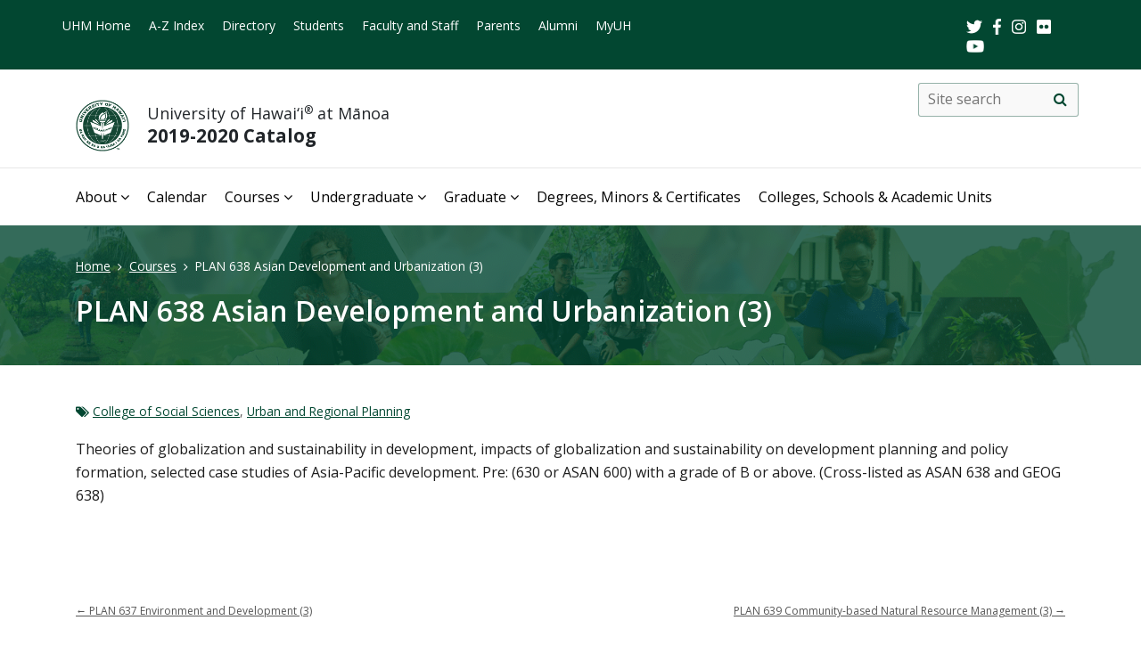

--- FILE ---
content_type: text/html; charset=UTF-8
request_url: https://manoa.hawaii.edu/catalog-2019-20/courses/plan-638-asian-development-and-urbanization-3/
body_size: 9371
content:
<!DOCTYPE html>
<html lang="en-US">
<head>
<meta charset="UTF-8" />
<!-- for mobile display -->
<meta name="viewport" content="width=device-width, initial-scale=1.0">
<title>PLAN 638 Asian Development and Urbanization (3) | 2019-2020 Catalog</title>
<link rel="profile" href="http://gmpg.org/xfn/11" />
<link rel="pingback" href="https://manoa.hawaii.edu/catalog-2019-20/xmlrpc.php" />
<!-- get favicon -->
<link rel="shortcut icon" href="https://manoa.hawaii.edu/catalog-2019-20/wp-content/themes/manoa2018/images/icon.png" />
<script
  src="https://code.jquery.com/jquery-3.3.1.min.js"
  integrity="sha256-FgpCb/KJQlLNfOu91ta32o/NMZxltwRo8QtmkMRdAu8="
  crossorigin="anonymous"></script>
<script src="https://manoa.hawaii.edu/catalog-2019-20/wp-content/themes/manoa2018/js/menu.js"></script>
<link rel="stylesheet" href="https://stackpath.bootstrapcdn.com/bootstrap/4.3.1/css/bootstrap.min.css" integrity="sha384-ggOyR0iXCbMQv3Xipma34MD+dH/1fQ784/j6cY/iJTQUOhcWr7x9JvoRxT2MZw1T" crossorigin="anonymous">
<script src="https://stackpath.bootstrapcdn.com/bootstrap/4.3.1/js/bootstrap.min.js" integrity="sha384-JjSmVgyd0p3pXB1rRibZUAYoIIy6OrQ6VrjIEaFf/nJGzIxFDsf4x0xIM+B07jRM" crossorigin="anonymous"></script>
<!-- load google fonts -->
<link href="https://fonts.googleapis.com/css?family=Open+Sans:400,400i,600,700" rel="stylesheet">
<!-- load font awesome icons -->
<script src="https://use.fontawesome.com/bfcbe1540c.js"></script>
<meta name='robots' content='max-image-preview:large' />
<link rel="alternate" type="application/rss+xml" title="2019-2020 Catalog &raquo; Feed" href="https://manoa.hawaii.edu/catalog-2019-20/feed/" />
<link rel="alternate" type="application/rss+xml" title="2019-2020 Catalog &raquo; Comments Feed" href="https://manoa.hawaii.edu/catalog-2019-20/comments/feed/" />
<link rel="alternate" title="oEmbed (JSON)" type="application/json+oembed" href="https://manoa.hawaii.edu/catalog-2019-20/wp-json/oembed/1.0/embed?url=https%3A%2F%2Fmanoa.hawaii.edu%2Fcatalog-2019-20%2Fcourses%2Fplan-638-asian-development-and-urbanization-3%2F" />
<link rel="alternate" title="oEmbed (XML)" type="text/xml+oembed" href="https://manoa.hawaii.edu/catalog-2019-20/wp-json/oembed/1.0/embed?url=https%3A%2F%2Fmanoa.hawaii.edu%2Fcatalog-2019-20%2Fcourses%2Fplan-638-asian-development-and-urbanization-3%2F&#038;format=xml" />
<style id='wp-img-auto-sizes-contain-inline-css' type='text/css'>
img:is([sizes=auto i],[sizes^="auto," i]){contain-intrinsic-size:3000px 1500px}
/*# sourceURL=wp-img-auto-sizes-contain-inline-css */
</style>
<style id='wp-emoji-styles-inline-css' type='text/css'>

	img.wp-smiley, img.emoji {
		display: inline !important;
		border: none !important;
		box-shadow: none !important;
		height: 1em !important;
		width: 1em !important;
		margin: 0 0.07em !important;
		vertical-align: -0.1em !important;
		background: none !important;
		padding: 0 !important;
	}
/*# sourceURL=wp-emoji-styles-inline-css */
</style>
<style id='wp-block-library-inline-css' type='text/css'>
:root{--wp-block-synced-color:#7a00df;--wp-block-synced-color--rgb:122,0,223;--wp-bound-block-color:var(--wp-block-synced-color);--wp-editor-canvas-background:#ddd;--wp-admin-theme-color:#007cba;--wp-admin-theme-color--rgb:0,124,186;--wp-admin-theme-color-darker-10:#006ba1;--wp-admin-theme-color-darker-10--rgb:0,107,160.5;--wp-admin-theme-color-darker-20:#005a87;--wp-admin-theme-color-darker-20--rgb:0,90,135;--wp-admin-border-width-focus:2px}@media (min-resolution:192dpi){:root{--wp-admin-border-width-focus:1.5px}}.wp-element-button{cursor:pointer}:root .has-very-light-gray-background-color{background-color:#eee}:root .has-very-dark-gray-background-color{background-color:#313131}:root .has-very-light-gray-color{color:#eee}:root .has-very-dark-gray-color{color:#313131}:root .has-vivid-green-cyan-to-vivid-cyan-blue-gradient-background{background:linear-gradient(135deg,#00d084,#0693e3)}:root .has-purple-crush-gradient-background{background:linear-gradient(135deg,#34e2e4,#4721fb 50%,#ab1dfe)}:root .has-hazy-dawn-gradient-background{background:linear-gradient(135deg,#faaca8,#dad0ec)}:root .has-subdued-olive-gradient-background{background:linear-gradient(135deg,#fafae1,#67a671)}:root .has-atomic-cream-gradient-background{background:linear-gradient(135deg,#fdd79a,#004a59)}:root .has-nightshade-gradient-background{background:linear-gradient(135deg,#330968,#31cdcf)}:root .has-midnight-gradient-background{background:linear-gradient(135deg,#020381,#2874fc)}:root{--wp--preset--font-size--normal:16px;--wp--preset--font-size--huge:42px}.has-regular-font-size{font-size:1em}.has-larger-font-size{font-size:2.625em}.has-normal-font-size{font-size:var(--wp--preset--font-size--normal)}.has-huge-font-size{font-size:var(--wp--preset--font-size--huge)}.has-text-align-center{text-align:center}.has-text-align-left{text-align:left}.has-text-align-right{text-align:right}.has-fit-text{white-space:nowrap!important}#end-resizable-editor-section{display:none}.aligncenter{clear:both}.items-justified-left{justify-content:flex-start}.items-justified-center{justify-content:center}.items-justified-right{justify-content:flex-end}.items-justified-space-between{justify-content:space-between}.screen-reader-text{border:0;clip-path:inset(50%);height:1px;margin:-1px;overflow:hidden;padding:0;position:absolute;width:1px;word-wrap:normal!important}.screen-reader-text:focus{background-color:#ddd;clip-path:none;color:#444;display:block;font-size:1em;height:auto;left:5px;line-height:normal;padding:15px 23px 14px;text-decoration:none;top:5px;width:auto;z-index:100000}html :where(.has-border-color){border-style:solid}html :where([style*=border-top-color]){border-top-style:solid}html :where([style*=border-right-color]){border-right-style:solid}html :where([style*=border-bottom-color]){border-bottom-style:solid}html :where([style*=border-left-color]){border-left-style:solid}html :where([style*=border-width]){border-style:solid}html :where([style*=border-top-width]){border-top-style:solid}html :where([style*=border-right-width]){border-right-style:solid}html :where([style*=border-bottom-width]){border-bottom-style:solid}html :where([style*=border-left-width]){border-left-style:solid}html :where(img[class*=wp-image-]){height:auto;max-width:100%}:where(figure){margin:0 0 1em}html :where(.is-position-sticky){--wp-admin--admin-bar--position-offset:var(--wp-admin--admin-bar--height,0px)}@media screen and (max-width:600px){html :where(.is-position-sticky){--wp-admin--admin-bar--position-offset:0px}}

/*# sourceURL=wp-block-library-inline-css */
</style><style id='global-styles-inline-css' type='text/css'>
:root{--wp--preset--aspect-ratio--square: 1;--wp--preset--aspect-ratio--4-3: 4/3;--wp--preset--aspect-ratio--3-4: 3/4;--wp--preset--aspect-ratio--3-2: 3/2;--wp--preset--aspect-ratio--2-3: 2/3;--wp--preset--aspect-ratio--16-9: 16/9;--wp--preset--aspect-ratio--9-16: 9/16;--wp--preset--color--black: #000000;--wp--preset--color--cyan-bluish-gray: #abb8c3;--wp--preset--color--white: #ffffff;--wp--preset--color--pale-pink: #f78da7;--wp--preset--color--vivid-red: #cf2e2e;--wp--preset--color--luminous-vivid-orange: #ff6900;--wp--preset--color--luminous-vivid-amber: #fcb900;--wp--preset--color--light-green-cyan: #7bdcb5;--wp--preset--color--vivid-green-cyan: #00d084;--wp--preset--color--pale-cyan-blue: #8ed1fc;--wp--preset--color--vivid-cyan-blue: #0693e3;--wp--preset--color--vivid-purple: #9b51e0;--wp--preset--gradient--vivid-cyan-blue-to-vivid-purple: linear-gradient(135deg,rgb(6,147,227) 0%,rgb(155,81,224) 100%);--wp--preset--gradient--light-green-cyan-to-vivid-green-cyan: linear-gradient(135deg,rgb(122,220,180) 0%,rgb(0,208,130) 100%);--wp--preset--gradient--luminous-vivid-amber-to-luminous-vivid-orange: linear-gradient(135deg,rgb(252,185,0) 0%,rgb(255,105,0) 100%);--wp--preset--gradient--luminous-vivid-orange-to-vivid-red: linear-gradient(135deg,rgb(255,105,0) 0%,rgb(207,46,46) 100%);--wp--preset--gradient--very-light-gray-to-cyan-bluish-gray: linear-gradient(135deg,rgb(238,238,238) 0%,rgb(169,184,195) 100%);--wp--preset--gradient--cool-to-warm-spectrum: linear-gradient(135deg,rgb(74,234,220) 0%,rgb(151,120,209) 20%,rgb(207,42,186) 40%,rgb(238,44,130) 60%,rgb(251,105,98) 80%,rgb(254,248,76) 100%);--wp--preset--gradient--blush-light-purple: linear-gradient(135deg,rgb(255,206,236) 0%,rgb(152,150,240) 100%);--wp--preset--gradient--blush-bordeaux: linear-gradient(135deg,rgb(254,205,165) 0%,rgb(254,45,45) 50%,rgb(107,0,62) 100%);--wp--preset--gradient--luminous-dusk: linear-gradient(135deg,rgb(255,203,112) 0%,rgb(199,81,192) 50%,rgb(65,88,208) 100%);--wp--preset--gradient--pale-ocean: linear-gradient(135deg,rgb(255,245,203) 0%,rgb(182,227,212) 50%,rgb(51,167,181) 100%);--wp--preset--gradient--electric-grass: linear-gradient(135deg,rgb(202,248,128) 0%,rgb(113,206,126) 100%);--wp--preset--gradient--midnight: linear-gradient(135deg,rgb(2,3,129) 0%,rgb(40,116,252) 100%);--wp--preset--font-size--small: 13px;--wp--preset--font-size--medium: 20px;--wp--preset--font-size--large: 36px;--wp--preset--font-size--x-large: 42px;--wp--preset--spacing--20: 0.44rem;--wp--preset--spacing--30: 0.67rem;--wp--preset--spacing--40: 1rem;--wp--preset--spacing--50: 1.5rem;--wp--preset--spacing--60: 2.25rem;--wp--preset--spacing--70: 3.38rem;--wp--preset--spacing--80: 5.06rem;--wp--preset--shadow--natural: 6px 6px 9px rgba(0, 0, 0, 0.2);--wp--preset--shadow--deep: 12px 12px 50px rgba(0, 0, 0, 0.4);--wp--preset--shadow--sharp: 6px 6px 0px rgba(0, 0, 0, 0.2);--wp--preset--shadow--outlined: 6px 6px 0px -3px rgb(255, 255, 255), 6px 6px rgb(0, 0, 0);--wp--preset--shadow--crisp: 6px 6px 0px rgb(0, 0, 0);}:where(.is-layout-flex){gap: 0.5em;}:where(.is-layout-grid){gap: 0.5em;}body .is-layout-flex{display: flex;}.is-layout-flex{flex-wrap: wrap;align-items: center;}.is-layout-flex > :is(*, div){margin: 0;}body .is-layout-grid{display: grid;}.is-layout-grid > :is(*, div){margin: 0;}:where(.wp-block-columns.is-layout-flex){gap: 2em;}:where(.wp-block-columns.is-layout-grid){gap: 2em;}:where(.wp-block-post-template.is-layout-flex){gap: 1.25em;}:where(.wp-block-post-template.is-layout-grid){gap: 1.25em;}.has-black-color{color: var(--wp--preset--color--black) !important;}.has-cyan-bluish-gray-color{color: var(--wp--preset--color--cyan-bluish-gray) !important;}.has-white-color{color: var(--wp--preset--color--white) !important;}.has-pale-pink-color{color: var(--wp--preset--color--pale-pink) !important;}.has-vivid-red-color{color: var(--wp--preset--color--vivid-red) !important;}.has-luminous-vivid-orange-color{color: var(--wp--preset--color--luminous-vivid-orange) !important;}.has-luminous-vivid-amber-color{color: var(--wp--preset--color--luminous-vivid-amber) !important;}.has-light-green-cyan-color{color: var(--wp--preset--color--light-green-cyan) !important;}.has-vivid-green-cyan-color{color: var(--wp--preset--color--vivid-green-cyan) !important;}.has-pale-cyan-blue-color{color: var(--wp--preset--color--pale-cyan-blue) !important;}.has-vivid-cyan-blue-color{color: var(--wp--preset--color--vivid-cyan-blue) !important;}.has-vivid-purple-color{color: var(--wp--preset--color--vivid-purple) !important;}.has-black-background-color{background-color: var(--wp--preset--color--black) !important;}.has-cyan-bluish-gray-background-color{background-color: var(--wp--preset--color--cyan-bluish-gray) !important;}.has-white-background-color{background-color: var(--wp--preset--color--white) !important;}.has-pale-pink-background-color{background-color: var(--wp--preset--color--pale-pink) !important;}.has-vivid-red-background-color{background-color: var(--wp--preset--color--vivid-red) !important;}.has-luminous-vivid-orange-background-color{background-color: var(--wp--preset--color--luminous-vivid-orange) !important;}.has-luminous-vivid-amber-background-color{background-color: var(--wp--preset--color--luminous-vivid-amber) !important;}.has-light-green-cyan-background-color{background-color: var(--wp--preset--color--light-green-cyan) !important;}.has-vivid-green-cyan-background-color{background-color: var(--wp--preset--color--vivid-green-cyan) !important;}.has-pale-cyan-blue-background-color{background-color: var(--wp--preset--color--pale-cyan-blue) !important;}.has-vivid-cyan-blue-background-color{background-color: var(--wp--preset--color--vivid-cyan-blue) !important;}.has-vivid-purple-background-color{background-color: var(--wp--preset--color--vivid-purple) !important;}.has-black-border-color{border-color: var(--wp--preset--color--black) !important;}.has-cyan-bluish-gray-border-color{border-color: var(--wp--preset--color--cyan-bluish-gray) !important;}.has-white-border-color{border-color: var(--wp--preset--color--white) !important;}.has-pale-pink-border-color{border-color: var(--wp--preset--color--pale-pink) !important;}.has-vivid-red-border-color{border-color: var(--wp--preset--color--vivid-red) !important;}.has-luminous-vivid-orange-border-color{border-color: var(--wp--preset--color--luminous-vivid-orange) !important;}.has-luminous-vivid-amber-border-color{border-color: var(--wp--preset--color--luminous-vivid-amber) !important;}.has-light-green-cyan-border-color{border-color: var(--wp--preset--color--light-green-cyan) !important;}.has-vivid-green-cyan-border-color{border-color: var(--wp--preset--color--vivid-green-cyan) !important;}.has-pale-cyan-blue-border-color{border-color: var(--wp--preset--color--pale-cyan-blue) !important;}.has-vivid-cyan-blue-border-color{border-color: var(--wp--preset--color--vivid-cyan-blue) !important;}.has-vivid-purple-border-color{border-color: var(--wp--preset--color--vivid-purple) !important;}.has-vivid-cyan-blue-to-vivid-purple-gradient-background{background: var(--wp--preset--gradient--vivid-cyan-blue-to-vivid-purple) !important;}.has-light-green-cyan-to-vivid-green-cyan-gradient-background{background: var(--wp--preset--gradient--light-green-cyan-to-vivid-green-cyan) !important;}.has-luminous-vivid-amber-to-luminous-vivid-orange-gradient-background{background: var(--wp--preset--gradient--luminous-vivid-amber-to-luminous-vivid-orange) !important;}.has-luminous-vivid-orange-to-vivid-red-gradient-background{background: var(--wp--preset--gradient--luminous-vivid-orange-to-vivid-red) !important;}.has-very-light-gray-to-cyan-bluish-gray-gradient-background{background: var(--wp--preset--gradient--very-light-gray-to-cyan-bluish-gray) !important;}.has-cool-to-warm-spectrum-gradient-background{background: var(--wp--preset--gradient--cool-to-warm-spectrum) !important;}.has-blush-light-purple-gradient-background{background: var(--wp--preset--gradient--blush-light-purple) !important;}.has-blush-bordeaux-gradient-background{background: var(--wp--preset--gradient--blush-bordeaux) !important;}.has-luminous-dusk-gradient-background{background: var(--wp--preset--gradient--luminous-dusk) !important;}.has-pale-ocean-gradient-background{background: var(--wp--preset--gradient--pale-ocean) !important;}.has-electric-grass-gradient-background{background: var(--wp--preset--gradient--electric-grass) !important;}.has-midnight-gradient-background{background: var(--wp--preset--gradient--midnight) !important;}.has-small-font-size{font-size: var(--wp--preset--font-size--small) !important;}.has-medium-font-size{font-size: var(--wp--preset--font-size--medium) !important;}.has-large-font-size{font-size: var(--wp--preset--font-size--large) !important;}.has-x-large-font-size{font-size: var(--wp--preset--font-size--x-large) !important;}
/*# sourceURL=global-styles-inline-css */
</style>

<style id='classic-theme-styles-inline-css' type='text/css'>
/*! This file is auto-generated */
.wp-block-button__link{color:#fff;background-color:#32373c;border-radius:9999px;box-shadow:none;text-decoration:none;padding:calc(.667em + 2px) calc(1.333em + 2px);font-size:1.125em}.wp-block-file__button{background:#32373c;color:#fff;text-decoration:none}
/*# sourceURL=/wp-includes/css/classic-themes.min.css */
</style>
<link rel='stylesheet' id='manoa2018_style-css' href='https://manoa.hawaii.edu/catalog-2019-20/wp-content/themes/manoa2018/style.css?ver=6.9' type='text/css' media='all' />
<link rel='stylesheet' id='uhm_catalog_style-css' href='https://manoa.hawaii.edu/catalog-2019-20/wp-content/themes/uhm-catalog/style.css?ver=1.0.9' type='text/css' media='all' />
<link rel="https://api.w.org/" href="https://manoa.hawaii.edu/catalog-2019-20/wp-json/" /><link rel="alternate" title="JSON" type="application/json" href="https://manoa.hawaii.edu/catalog-2019-20/wp-json/wp/v2/courses/16692" /><link rel="EditURI" type="application/rsd+xml" title="RSD" href="https://manoa.hawaii.edu/catalog-2019-20/xmlrpc.php?rsd" />
<meta name="generator" content="WordPress 6.9" />
<link rel="canonical" href="https://manoa.hawaii.edu/catalog-2019-20/courses/plan-638-asian-development-and-urbanization-3/" />
<link rel='shortlink' href='https://manoa.hawaii.edu/catalog-2019-20/?p=16692' />
</head>

<body class="wp-singular courses-template-default single single-courses postid-16692 wp-theme-manoa2018 wp-child-theme-uhm-catalog">
<header id="top">
  <a href="#main_area" id="skip2main">Skip to Main Content</a>
<div id="header_top">
  <div id="header_top_content" class="container">
    <ul id="header_mainmenu">
      <li class="show-on-mobile"><a href="https://manoa.hawaii.edu/">UHM Home</a></li>
      <li class="show-on-mobile"><a href="https://manoa.hawaii.edu/a-z/">A-Z Index</a></li>
      <li class="show-on-mobile"><a href="https://manoa.hawaii.edu/directory/">Directory</a></li>
      <li><a href="https://manoa.hawaii.edu/students/">Students</a></li>
      <li><a href="https://manoa.hawaii.edu/faculty-staff/">Faculty and Staff</a></li>
      <li><a href="https://manoa.hawaii.edu/admissions/parents.html">Parents</a></li>
      <li><a href="https://uhalumni.org/manoa/">Alumni</a></li>
      <li class="show-on-mobile"><a href="https://myuh.hawaii.edu/">MyUH</a></li>
    </ul>
    <div id="header_smrow">
      <a href="https://twitter.com/UHManoa"><img src="https://manoa.hawaii.edu/catalog-2019-20/wp-content/themes/manoa2018/images/icon-twitter.png" alt="twitter" class="header_smicon" /></a> &nbsp;
      <a href="https://www.facebook.com/uhmanoa"><img src="https://manoa.hawaii.edu/catalog-2019-20/wp-content/themes/manoa2018/images/icon-facebook.png" alt="facebook" class="header_smicon" /></a> &nbsp;
      <a href="https://www.instagram.com/uhmanoanews/"><img src="https://manoa.hawaii.edu/catalog-2019-20/wp-content/themes/manoa2018/images/icon-instagram.png" alt="instagram" class="header_smicon" /></a> &nbsp;
      <a href="https://www.flickr.com/photos/uhmanoa"><img src="https://manoa.hawaii.edu/catalog-2019-20/wp-content/themes/manoa2018/images/icon-flickr.png" alt="flickr" class="header_smicon" /></a> &nbsp;
      <a href="https://www.youtube.com/user/UniversityofHawaii"><img src="https://manoa.hawaii.edu/catalog-2019-20/wp-content/themes/manoa2018/images/icon-youtube.png" alt="youtube" class="header_smicon" /></a>
    </div>
  </div>
</div>
  <div id="header_mid">
    <div class="container">
      <a class="site-name-description" href="https://manoa.hawaii.edu/catalog-2019-20/" rel="home">
        <div class="image">
          <img id="header-seal" src="https://manoa.hawaii.edu/catalog-2019-20/wp-content/themes/uhm-catalog/images/manoa-seal.png" srcset="https://manoa.hawaii.edu/catalog-2019-20/wp-content/themes/uhm-catalog/images/manoa-seal.png 1x, https://manoa.hawaii.edu/catalog-2019-20/wp-content/themes/uhm-catalog/images/manoa-seal-2x.png 2x" alt="University of Hawai&#699;i at M&#257;noa" />
        </div>
        <h1 id="header_sitename">
          <div class="uhm-title"><span class="uh">University of Hawai&#8216;i</span><span class="registered-trademark">&reg;</span> <span class="manoa">at Mānoa</span></div>
          <div class="site-title">2019-2020 Catalog</div>
        </h1>
      </a>
    </div>
  </div>
  <nav id="header_btm" role="navigation" aria-label="main navigation">
    <div class="container">
      <a class="menu-toggle" aria-expanded="false">Menu <span class="screen-reader-text">Open Mobile Menu</span></a>
      <a class="search-mobile" href="#" class="dropdown-toggle">Search <span class="fa fa-search" aria-hidden="true"></span></a>
      <div class="search-form-container container">
          <form method="get" class="search-form" id="searchform" action="https://manoa.hawaii.edu/catalog-2019-20/">
    <label for="basic-site-search" class="assistive-text screen-reader-text">Search this site</label>
    <input type="search" class="search-field" name="s" id="basic-site-search" placeholder="Site search" />
    <button type="submit" class="search-submit" name="submit" id="searchsubmit" aria-label="search" value="Search"><span class="fa fa-search" aria-hidden="true"></span><span class="screen-reader-text">Site search</span></button>
  </form>
      </div>
      
        <div id="header_btm_content">
          <ul id="header_sitemenu" class="menu"><li id="menu-item-16859" class="menu-item menu-item-type-custom menu-item-object-custom menu-item-has-children menu-item-16859"><a href="#">About</a>
<ul class="sub-menu">
	<li id="menu-item-17018" class="menu-item menu-item-type-post_type menu-item-object-page menu-item-17018"><a href="https://manoa.hawaii.edu/catalog-2019-20/about-uh/">About UH</a></li>
	<li id="menu-item-17019" class="menu-item menu-item-type-post_type menu-item-object-page menu-item-17019"><a href="https://manoa.hawaii.edu/catalog-2019-20/about-uh/presidents-message/">President&#8217;s Message</a></li>
	<li id="menu-item-17058" class="menu-item menu-item-type-custom menu-item-object-custom menu-item-17058"><a href="https://manoa.hawaii.edu/campusmap/">Campus Map</a></li>
	<li id="menu-item-17027" class="menu-item menu-item-type-post_type menu-item-object-page menu-item-17027"><a href="https://manoa.hawaii.edu/catalog-2019-20/about-uh/student-life/">Student Life</a></li>
	<li id="menu-item-17032" class="menu-item menu-item-type-post_type menu-item-object-page menu-item-17032"><a href="https://manoa.hawaii.edu/catalog-2019-20/about-uh/campus-policies/">Campus Policies</a></li>
	<li id="menu-item-17028" class="menu-item menu-item-type-post_type menu-item-object-page menu-item-17028"><a href="https://manoa.hawaii.edu/catalog-2019-20/about-uh/personnel/">Personnel</a></li>
	<li id="menu-item-17034" class="menu-item menu-item-type-post_type menu-item-object-page menu-item-17034"><a href="https://manoa.hawaii.edu/catalog-2019-20/about-uh/about-catalog/">About This Catalog</a></li>
</ul>
</li>
<li id="menu-item-16901" class="menu-item menu-item-type-post_type menu-item-object-page menu-item-16901"><a href="https://manoa.hawaii.edu/catalog-2019-20/calendar/">Calendar</a></li>
<li id="menu-item-16894" class="menu-item menu-item-type-custom menu-item-object-custom menu-item-has-children menu-item-16894"><a href="#">Courses</a>
<ul class="sub-menu">
	<li id="menu-item-16902" class="menu-item menu-item-type-post_type menu-item-object-page menu-item-16902"><a href="https://manoa.hawaii.edu/catalog-2019-20/courses-overview/">Course Overview</a></li>
	<li id="menu-item-17037" class="menu-item menu-item-type-post_type menu-item-object-page menu-item-17037"><a href="https://manoa.hawaii.edu/catalog-2019-20/courses-overview/sample-course-description/">Sample Course Description</a></li>
	<li id="menu-item-16898" class="menu-item menu-item-type-post_type menu-item-object-page menu-item-16898"><a href="https://manoa.hawaii.edu/catalog-2019-20/courses-overview/diversification-courses/">Diversification Courses</a></li>
	<li id="menu-item-16899" class="menu-item menu-item-type-post_type menu-item-object-page menu-item-16899"><a href="https://manoa.hawaii.edu/catalog-2019-20/courses-overview/general-education-designations/">General Education Designations</a></li>
	<li id="menu-item-16900" class="menu-item menu-item-type-post_type menu-item-object-page menu-item-16900"><a href="https://manoa.hawaii.edu/catalog-2019-20/courses-overview/course-numbering-system/">Course Numbering System</a></li>
</ul>
</li>
<li id="menu-item-16860" class="menu-item menu-item-type-custom menu-item-object-custom menu-item-has-children menu-item-16860"><a href="#">Undergraduate</a>
<ul class="sub-menu">
	<li id="menu-item-17022" class="menu-item menu-item-type-post_type menu-item-object-page menu-item-17022"><a href="https://manoa.hawaii.edu/catalog-2019-20/undergrad/">Undergraduate Education</a></li>
	<li id="menu-item-17021" class="menu-item menu-item-type-post_type menu-item-object-page menu-item-17021"><a href="https://manoa.hawaii.edu/catalog-2019-20/undergrad/undergrad-programs/">Undergraduate Education Programs</a></li>
	<li id="menu-item-17020" class="menu-item menu-item-type-post_type menu-item-object-page menu-item-17020"><a href="https://manoa.hawaii.edu/catalog-2019-20/undergrad/undergrad-requirements/">Undergraduate General Education Requirements</a></li>
	<li id="menu-item-17023" class="menu-item menu-item-type-post_type menu-item-object-page menu-item-17023"><a href="https://manoa.hawaii.edu/catalog-2019-20/tuition-fees-expenses/">Tuition, Fees, and Expenses</a></li>
</ul>
</li>
<li id="menu-item-16861" class="menu-item menu-item-type-custom menu-item-object-custom menu-item-has-children menu-item-16861"><a href="#">Graduate</a>
<ul class="sub-menu">
	<li id="menu-item-17025" class="menu-item menu-item-type-post_type menu-item-object-page menu-item-17025"><a href="https://manoa.hawaii.edu/catalog-2019-20/graduate/">Graduate Division</a></li>
	<li id="menu-item-17024" class="menu-item menu-item-type-post_type menu-item-object-page menu-item-17024"><a href="https://manoa.hawaii.edu/catalog-2019-20/graduate/grad-programs/">Graduate Programs</a></li>
	<li id="menu-item-17026" class="menu-item menu-item-type-post_type menu-item-object-page menu-item-17026"><a href="https://manoa.hawaii.edu/catalog-2019-20/tuition-fees-expenses/">Tuition, Fees, and Expenses</a></li>
</ul>
</li>
<li id="menu-item-17035" class="menu-item menu-item-type-post_type menu-item-object-page menu-item-17035"><a href="https://manoa.hawaii.edu/catalog-2019-20/degrees-minors-certificates/">Degrees, Minors &amp; Certificates</a></li>
<li id="menu-item-17036" class="menu-item menu-item-type-post_type menu-item-object-page menu-item-17036"><a href="https://manoa.hawaii.edu/catalog-2019-20/schools-colleges/">Colleges, Schools &amp; Academic Units</a></li>
</ul>        </div>

            </div>
  </nav>
  <div id="department_name" style="background-image: url(https://manoa.hawaii.edu/catalog-2019-20/wp-content/uploads/sites/15/2019/06/Home-Page-Graphic-Manoa-Catalog-19-20-overlay.png)">
    <div class="container">
      <nav aria-label="Breadcrumb" id="breadcrumbs"><ol class="breadcrumbs"><li class="item-home"><a class="bread-link bread-home" href="https://manoa.hawaii.edu/catalog-2019-20" title="Home">Home</a></li><li class="separator separator-home"> <span class="fa fa-angle-right" aria-hidden="true" title="breadcrumb-separator"></span> </li><li class="item-posts"><a href="https://manoa.hawaii.edu/catalog-2019-20/courses">Courses</a></li><li class="separator"> <span class="fa fa-angle-right" aria-hidden="true" title="breadcrumb-separator"></span> </li><li class="item-current item-post" aria-current="page"><span class="bread-current bread-post">PLAN 638 Asian Development and Urbanization (3)</span></li></ol></nav>      <h1 class="entry-title">
                  PLAN 638 Asian Development and Urbanization (3)              </h1>
                </div>
  </div>
</header>

  <main id="main_area" class="one-column">
    <div id="main_content" class="container">
        <div id="content" role="main">

          

    <div id="post-16692" class="post-16692 courses type-courses status-publish hentry category-social-sciences category-plan">

      <div class="entry-meta">
        <span class="categories"><span class="fa fa-tags" aria-hidden="true"></span> <a href="https://manoa.hawaii.edu/catalog-2019-20/category/arts-sciences/social-sciences/" rel="category tag">College of Social Sciences</a>, <a href="https://manoa.hawaii.edu/catalog-2019-20/category/arts-sciences/social-sciences/plan/" rel="category tag">Urban and Regional Planning</a></span>      </div><!-- .entry-meta -->

      <div class="entry-content">
        <p>Theories of globalization and sustainability in development, impacts of globalization and sustainability on development planning and policy formation, selected case studies of Asia-Pacific development. Pre: (630 or ASAN 600) with a grade of B or above. (Cross-listed as ASAN 638 and GEOG 638)</p>
              </div><!-- .entry-content -->

      
      <div class="entry-utility">
                      </div><!-- .entry-utility -->
          </div><!-- #post-## -->

    <div id="nav-below" class="navigation">
      <div class="nav-previous"><a href="https://manoa.hawaii.edu/catalog-2019-20/courses/plan-637-environment-and-development-3/" rel="prev"><span class="meta-nav">&larr;</span> PLAN 637 Environment and Development (3)</a></div>
      <div class="nav-next"><a href="https://manoa.hawaii.edu/catalog-2019-20/courses/plan-639-community-based-natural-resource-management-3/" rel="next">PLAN 639 Community-based Natural Resource Management (3) <span class="meta-nav">&rarr;</span></a></div>
    </div><!-- #nav-below -->

    
  
        </div><!-- #content -->


</div></main>
<footer role="contentinfo">
   <div id="footer_top">
      <div class="container pt-4 pb-5" id="footer_top_content">
         <div class="row">
            <div class="footer-top-left-column contact-info col-md-8">
               <h2>2019-2020 Catalog</h2>
               <address>
                                       Manoa Catalog Office                                       <br />2600 Campus Road, QLC 102                                 </address>
                                 <div class="contact">
                     <strong>Contact Us</strong>
                                                                                       <div class="fax">Email: mcatalog@hawaii.edu</div>
                                       </div>
                                                                                                                     </div>
            <div class="footer-top-middle-column col-md-4">
                                 <ul class="xoxo">
                  <li id="text-3" class="widget-container widget_text">			<div class="textwidget"><p><strong>Please note:</strong> This <em>Catalog</em> was prepared to provide information and does not constitute a contract. The University reserves the right to change or delete, supplement or otherwise amend at any time and without prior notice the information, requirements and policies contained in this <em>Catalog</em>.</p>
</div>
		</li>                  </ul>
                           </div>
         </div>
      </div>
   </div>
   <div id="footer_mid" class="container pt-5 pb-5">
      <div id="footer_mid_content" class="row">
         <div class="uh_col col-md-3">
            <img class="pb-3" src="https://manoa.hawaii.edu/catalog-2019-20/wp-content/themes/manoa2018/images/footer-logo.png" srcset="https://manoa.hawaii.edu/catalog-2019-20/wp-content/themes/manoa2018/images/footer-logo.png 1x, https://manoa.hawaii.edu/catalog-2019-20/wp-content/themes/manoa2018/images/footer-logo-2x.png 2x" alt="uh manoa logo" />
         </div>
         <div class="uh_col col-md-3">
            <ul>
               <li><a href="https://manoa.hawaii.edu/a-z/">A-Z Index</a></li>
               <li><a href="https://manoa.hawaii.edu/registrar/academic-calendar/">Academic Calendar</a></li>
               <li><a href="https://manoa.hawaii.edu/directory/">Campus Directory</a></li>
               <li><a href="https://manoa.hawaii.edu/campusmap/">Campus Maps</a></li>
               <li><a href="https://manoa.hawaii.edu/commuter/">Parking &#038; Transportation</a></li>
               <li><a href="https://manoa.hawaii.edu/about/visit/">Visiting the Campus</a></li>
            </ul>
         </div>
         <div class="uh_col col-md-3">
            <ul>
               <li><a href="https://hawaii.edu/accessibility-statement/index.php">Accessibility Statement</a></li>
               <li><a href="https://manoa.hawaii.edu/emergency/">Emergency Information</a></li>
               <li><a href="https://manoa.hawaii.edu/dps/">Campus Safety</a></li>
               <li><a href="https://manoa.hawaii.edu/titleix/">Title IX</a></li>
               <li><a href="https://www.hawaii.edu/news/tag/uh-manoa/">UH News &#038; Media</a></li>
               <li><a href="https://manoa.hawaii.edu/news/">Press Releases</a></li>
               <li><a href="https://www.hawaii.edu/calendar/manoa/">Events</a></li>
               <li><a href="https://www.schooljobs.com/careers/hawaiiedu">Work at UH</a></li>
            </ul>
         </div>
         <div class="uh_col col-md-3">
            <ul>
               <li><a href="http://manoa.hawaii.edu/crsc/landing/">campusHELP</a></li>
               <li><a href="https://mail.google.com/mail/u/0/">UH Email</a></li>
               <li><a href="https://myuh.hawaii.edu/">MyUH</a></li>
               <li><a href="https://www.uhfoundation.org/">Giving to UH</a></li>
               <li><a href="https://manoa.hawaii.edu/feedback/">Site Feedback</a></li>
               <li><a href="https://get.adobe.com/reader/">Get Adobe Acrobat Reader</a></li>
               <li><a href="https://www.hawaii.edu">UH System</a></li>
            </ul>
         </div>
      </div>
   </div>
   <div id="footer_btm">
      <div id="footer_btm_content" class="container pt-3 pb-3">
         The University of Hawai&#699;i is an <a href="https://www.hawaii.edu/offices/eeo/policies/?policy=antidisc">equal opportunity institution</a> <br />
         &copy;2026 University of Hawai&#699;i at M&#257;noa &bull; 2500 Campus Road &bull; Honolulu, HI 96822 &bull; (808) 956-8111
      </div>
   </div>
   <a href="#top" class="go-top" aria-label="Go to Top">
      <span class="fa fa-chevron-up" aria-hidden="true"><span class="screen-reader-text">Go to Top</span></span>
   </a>

</footer>

<script type="speculationrules">
{"prefetch":[{"source":"document","where":{"and":[{"href_matches":"/catalog-2019-20/*"},{"not":{"href_matches":["/catalog-2019-20/wp-*.php","/catalog-2019-20/wp-admin/*","/catalog-2019-20/wp-content/uploads/sites/15/*","/catalog-2019-20/wp-content/*","/catalog-2019-20/wp-content/plugins/*","/catalog-2019-20/wp-content/themes/uhm-catalog/*","/catalog-2019-20/wp-content/themes/manoa2018/*","/catalog-2019-20/*\\?(.+)"]}},{"not":{"selector_matches":"a[rel~=\"nofollow\"]"}},{"not":{"selector_matches":".no-prefetch, .no-prefetch a"}}]},"eagerness":"conservative"}]}
</script>
<script id="wp-emoji-settings" type="application/json">
{"baseUrl":"https://s.w.org/images/core/emoji/17.0.2/72x72/","ext":".png","svgUrl":"https://s.w.org/images/core/emoji/17.0.2/svg/","svgExt":".svg","source":{"concatemoji":"https://manoa.hawaii.edu/catalog-2019-20/wp-includes/js/wp-emoji-release.min.js?ver=6.9"}}
</script>
<script type="module">
/* <![CDATA[ */
/*! This file is auto-generated */
const a=JSON.parse(document.getElementById("wp-emoji-settings").textContent),o=(window._wpemojiSettings=a,"wpEmojiSettingsSupports"),s=["flag","emoji"];function i(e){try{var t={supportTests:e,timestamp:(new Date).valueOf()};sessionStorage.setItem(o,JSON.stringify(t))}catch(e){}}function c(e,t,n){e.clearRect(0,0,e.canvas.width,e.canvas.height),e.fillText(t,0,0);t=new Uint32Array(e.getImageData(0,0,e.canvas.width,e.canvas.height).data);e.clearRect(0,0,e.canvas.width,e.canvas.height),e.fillText(n,0,0);const a=new Uint32Array(e.getImageData(0,0,e.canvas.width,e.canvas.height).data);return t.every((e,t)=>e===a[t])}function p(e,t){e.clearRect(0,0,e.canvas.width,e.canvas.height),e.fillText(t,0,0);var n=e.getImageData(16,16,1,1);for(let e=0;e<n.data.length;e++)if(0!==n.data[e])return!1;return!0}function u(e,t,n,a){switch(t){case"flag":return n(e,"\ud83c\udff3\ufe0f\u200d\u26a7\ufe0f","\ud83c\udff3\ufe0f\u200b\u26a7\ufe0f")?!1:!n(e,"\ud83c\udde8\ud83c\uddf6","\ud83c\udde8\u200b\ud83c\uddf6")&&!n(e,"\ud83c\udff4\udb40\udc67\udb40\udc62\udb40\udc65\udb40\udc6e\udb40\udc67\udb40\udc7f","\ud83c\udff4\u200b\udb40\udc67\u200b\udb40\udc62\u200b\udb40\udc65\u200b\udb40\udc6e\u200b\udb40\udc67\u200b\udb40\udc7f");case"emoji":return!a(e,"\ud83e\u1fac8")}return!1}function f(e,t,n,a){let r;const o=(r="undefined"!=typeof WorkerGlobalScope&&self instanceof WorkerGlobalScope?new OffscreenCanvas(300,150):document.createElement("canvas")).getContext("2d",{willReadFrequently:!0}),s=(o.textBaseline="top",o.font="600 32px Arial",{});return e.forEach(e=>{s[e]=t(o,e,n,a)}),s}function r(e){var t=document.createElement("script");t.src=e,t.defer=!0,document.head.appendChild(t)}a.supports={everything:!0,everythingExceptFlag:!0},new Promise(t=>{let n=function(){try{var e=JSON.parse(sessionStorage.getItem(o));if("object"==typeof e&&"number"==typeof e.timestamp&&(new Date).valueOf()<e.timestamp+604800&&"object"==typeof e.supportTests)return e.supportTests}catch(e){}return null}();if(!n){if("undefined"!=typeof Worker&&"undefined"!=typeof OffscreenCanvas&&"undefined"!=typeof URL&&URL.createObjectURL&&"undefined"!=typeof Blob)try{var e="postMessage("+f.toString()+"("+[JSON.stringify(s),u.toString(),c.toString(),p.toString()].join(",")+"));",a=new Blob([e],{type:"text/javascript"});const r=new Worker(URL.createObjectURL(a),{name:"wpTestEmojiSupports"});return void(r.onmessage=e=>{i(n=e.data),r.terminate(),t(n)})}catch(e){}i(n=f(s,u,c,p))}t(n)}).then(e=>{for(const n in e)a.supports[n]=e[n],a.supports.everything=a.supports.everything&&a.supports[n],"flag"!==n&&(a.supports.everythingExceptFlag=a.supports.everythingExceptFlag&&a.supports[n]);var t;a.supports.everythingExceptFlag=a.supports.everythingExceptFlag&&!a.supports.flag,a.supports.everything||((t=a.source||{}).concatemoji?r(t.concatemoji):t.wpemoji&&t.twemoji&&(r(t.twemoji),r(t.wpemoji)))});
//# sourceURL=https://manoa.hawaii.edu/catalog-2019-20/wp-includes/js/wp-emoji-loader.min.js
/* ]]> */
</script>
<!-- site improve -->
<script type="text/javascript">
/*<![CDATA[*/
(function() {
var sz = document.createElement('script'); sz.type = 'text/javascript'; sz.async = true;
sz.src = '//siteimproveanalytics.com/js/siteanalyze_90778606.js';
var s = document.getElementsByTagName('script')[0]; s.parentNode.insertBefore(sz, s);
})();
/*]]>*/
</script>
</body>
</html>


--- FILE ---
content_type: text/css
request_url: https://manoa.hawaii.edu/catalog-2019-20/wp-content/themes/manoa2018/style.css?ver=6.9
body_size: 332
content:
/*
Theme Name: Manoa 2018
Theme URI: https://www.hawaii.edu/its/wptheme/
Description: Manoa 2018 theme for wordpress
Author: UH ITS
Author URI: https://www.hawaii.edu/its/
Version: 2.5.15
License: GNU General Public License v2 or later
License URI: http://www.gnu.org/licenses/gpl-2.0.html
Tags: blog, two-columns, threaded-comments, sticky-post, translation-ready, microformats, editor-style, custom-menu, featured-images, footer-widgets
Text Domain: manoa2018
*/

@import 'css/style.css';


--- FILE ---
content_type: text/css
request_url: https://manoa.hawaii.edu/catalog-2019-20/wp-content/themes/uhm-catalog/style.css?ver=1.0.9
body_size: 3254
content:
/*
 Theme Name:   UHM Catalog
 Theme URI:    https://www.hawaii.edu/its/
 Description:  Child theme of Manoa2018
 Author:       UH ITS
 Author URI:   https://www.hawaii.edu/its/
 Template:     manoa2018
 Version:      1.0.9
 License:      GNU General Public License v2 or later
 License URI:  http://www.gnu.org/licenses/gpl-2.0.html
 Tags:         manoa, catalog
 Text Domain:  manoa2018-child
*/

/* anchor links page template */

#content .anchors h2 {
  font-size: 1rem !important;
  font-weight: 800;
  letter-spacing: .5px;
  margin-bottom: .5rem;
  text-transform: uppercase;
}

.anchors {
  /*margin: 0 0 2rem;*/
}

.page-template-page-anchor #content {
  padding-top: 0;
}

.page-template-page-anchor #content h1.entry-title {
  display: none;
}

.page-template-page-anchors #content {
  padding-top: 30px;
}

.anchor-links-container {
  margin-bottom: 2rem;
}

.anchor-links-container ul {
  list-style: none;
  margin: 0;
  padding: 0;
}

.anchor-links-container:before {
  content: 'Sections';
  display: block;
  font-weight: 700;
  letter-spacing: 1px;
  padding-bottom: .5rem;
  text-transform: uppercase;
}

#content .anchors .anchor-links-container > ul > li > ul {
  margin-top: 8px;
  padding-left: 10px;
}

.single #content {
  padding-top: 24px;
}

.single #content .entry-content {
  padding-top: 0;
}

.post-type-archive-courses #content {
  padding-top: 30px;
}

.page-template-page-anchors .entry-content address {
  margin: 1rem 0;
}

.page .entry-content > ul,
.page .entry-content > ol {
  padding-left: 1rem;
}

.page .entry-content > ul ul,
.page .entry-content > ul ol,
.page .entry-content > ol ol,
.page .entry-content > ol ul {
  padding-left: 0;
}

@media only screen and (min-width: 761px) {
  .anchor-links-container ul {
    column-count: 2;
    column-gap: 40px;
  }
  .anchor-links-container.3-col ul {
    column-count: 3;
  }
  .anchor-links-container.4-col ul {
    column-count: 3;
  }
}

#primary {
  margin-top: 1.8rem;
}

body header {
  border-bottom: none;
}

#header_mid {
  padding-top: 16px;
}
@media only screen and (max-width: 760px) {
  #header_mid {
    margin-top: 0;
  }
}
@media only screen and (min-width: 761px) {
  #header_mid {
    height: 110px;
  }
}

.site-name-description {
  align-items: center;
  color: #222;
  display: flex;
  text-decoration: none;
  z-index: 90;
}

.site-name-description:hover,
.site-name-description:focus,
.site-name-description:active {
  color: #024731;
  text-decoration: none;
  opacity: .7;
}

.site-name-description:visited,
.site-name-description:link {
  color: inherit;
}

.site-name-description .image {
  box-sizing: border-box;
  height: auto;
  margin-right: 20px;
  width: 60px;
}

.site-name-description h1 > div {
  color: inherit;
  display: block;
  line-height: 1.3;
}

.site-name-description h1 > .uhm-title {
  font-size: .7em;
  position: relative;
}

@media only screen and (min-width: 761px) {
  .site-name-description h1 > .uhm-title {
    white-space: nowrap;
  }
}

.site-name-description h1 > .uhm-title .manoa {
  display: inline-block;
  padding-left: 10px;
}

@media only screen and (max-width: 320px) {
  .site-name-description h1 > .uhm-title .manoa {
    display: block;
    padding-left: 0;
  }
  .site-name-description .image {
    align-self: flex-start;
  }
}

.site-name-description h1 > .site-title {
  font-size: .8em;
  font-weight: 700;
}

@media only screen and (max-width: 760px) {
  header #header_mid form.search-form {
    display: flex;
  }
}

.registered-trademark {
  font-size: .7em;
  font-weight: 400;
  position: absolute;
}

.entry-content {
  padding-top: 24px;
}

@media only screen and (max-width: 760px) {
  #header_sitename {
    font-size: 1.4em;
  }
  a.site-name-description {
    display: flex;
    justify-content: center;
  }
  .site-name-description .image {
    flex-basis: 50px;
    margin-right: 10px;
    width: 50px;
  }
  #header_btm_content {
    text-align: left;
  }
}

body:not(.home) #department_name > .container {
  display: block;
}

body.home #department_name {
  display: none;
}

#header_btm {
  border-top: 1px solid #e7e7e7;
}

#department_name {
  background-color: #024731;
  background-size: cover;
  border: none;
  margin-bottom: 10px;
  padding: 36px 0 20px;
  position: relative;
  z-index: 2;
}
#department_name::after {
  background-color: #024731;
  content: '';
  display: block;
  height: 100%;
  opacity: .8;
  position: absolute;
  top: 0;
  width: 100%;
  z-index: 90;
}
#department_name .container {
  position: relative;
  z-index: 92;
}
.child-page-title {
  font-weight: 400;
}
.breadcrumbs {
  color: #fff;
}
nav#breadcrumbs li,
nav#breadcrumbs li a,
nav#breadcrumbs
{
  color: #fff;
}
#department_name h1.entry-title {
  color: #fff;
  font-weight: 600;
}

/* style page with anchors */
.page-template-page-anchors .page {
  display: grid;
  grid-template-columns: minmax(0, 1fr);
  grid-template-rows: 3;
}
.page-template-page-anchors .page > h1.entry-title {
  grid-row-start: 1;
}
.page-template-page-anchors .page .entry-content {
  grid-row-start: 3;
}
.page-template-page-anchors .page .anchors {
  grid-row-start: 2;
}

.page-template-page-academic-group .anchors {
  padding-top: 20px;
}

.page-template-page-academic-group .entry-content-container {
  display: grid;
  grid-template-columns: minmax(0, 1fr);
  grid-template-rows: 2;
}

.page-template-page-academic-group .entry-content-container .entry-content {
  padding-top: 0;
}

.page-template-page-academic-group .entry-content-container .entry-content {
  grid-row-start: 2;
}

.page-template-page-academic-group .entry-content-container .anchors {
  grid-row-start: 1;
  margin: .5em 0 0;
}

/* style academic group page titles */
.page-template-page-academic-group #content h1.parent-title {
  border-bottom: 1px solid #e7e7e7;
  font-size: 2em;
  font-weight: 700;
  margin: 1em 0;
  padding-bottom: .75em;
}
#content h1.parent-title + h1.entry-title {
  font-size: 1.75em;
  margin-top: 0;
}
.page-template-page-academic-group #content h1 {
  font-size: 1.55em;
}
.page-template-page-academic-group #content h2 {
  font-size: 22px;
}
.page-template-page-academic-group #primary ul.secondary > li.page_item_has_children:not(.current_page_item) {
  display: none;
}
.page-template-page-academic-group #primary .secondary ul.children {
    display: block;
}
#primary .secondary li.school-parent a {
  font-weight: 600;
}
#primary .secondary li.school-parent a[href='#content'] {
  pointer-events: none;
  cursor: default;
}
.single #nav-below {
  border-top: 0;
}

.course-tags {
  margin-top: 8px;
}

.course-tags a {
  display: inline-block;
  margin-right: 5px;
}

.home #footer_top_content {
  border-top: 0;
}

.home #main_content .container {
  border-bottom: 1px solid #e7e7e7;
}

#content ul.homepage-widgets li + li {
  margin-top: 0;
}

ul.homepage-widgets li {
  margin-bottom: 20px;
}

.homepage-widgets .widget-title {
  text-align: center;
}

h3.widget-title {
  font-size: 1.1rem;
  font-weight: 700;
}

#schools-list {
  background: #e7e7e7;
  padding: 24px 0;
}
.schools-list {
  line-height: 1.3;
  margin-bottom: 40px;
}
.schools-list ul {
  list-style: none;
  margin: 0;
  padding: 0;
}
.schools-list ul.children {
  display: none;
}
.schools-list ul > li + li {
  margin-top: 1.5rem;
}
.schools-list a {
  color: #333;
  font-weight: 600;
  text-decoration: none;
}
.schools-list a:hover,
.schools-list a:focus,
.schools-list a:active {
  color: #024731;
  border-bottom: 1px solid #024731;
}
.academic-groups {
  text-align: center;
}

.academic-groups h2 {
  font-size: 1.5rem;
  font-weight: 700;
  margin: 1.5rem 0;
}

@media only screen and (min-width: 761px) {
  .schools-list > ul {
    column-count: 3;
    column-gap: 30px;
  }
}
.page-template-page-children .entry-content .children {
  display: none;
}
@media only screen and (min-width: 761px) {
  .page-template-page-children ul.child-pages {
    column-count: 2;
    column-gap: 40px;
  }
}
.page-template-page-children ul.child-pages,
.page-template-page-children ul ul {
  list-style: none;
}
.page-template-page-children ul > li > ul {
  margin-left: 0;
  padding-left: 20px;
}
.page-template-page-children ul.child-pages > li {
  /*white-space: nowrap;*/
}
ul.child-pages a {
  color: #333;
  text-decoration: none;
}
ul.child-pages a:hover,
ul.child-pages a:focus,
ul.child-pages a:active {
  text-decoration: underline;
}
.page-template-page-children ul.child-pages > li > a {
  font-weight: 700;
}
.page-template-page-children #content ul > li > ul.children {
  margin-top: 8px;
}
.page-template-page-children #content ul.child-pages > li + li {
  margin-top: 20px;
}
.page-template-page-children .entry-content > ul.child-pages {
  margin: 0;
  padding: 0;
}

.category #content h2.entry-title a {
  color: #333;
  font-size: .8em;
}
.courses-by-unit .narrow-sidebar {
  font-size: .9em;
  font-style: italic;
  margin-bottom: 1em;
}
.courses-by-unit {
  margin-top: 1.5em;
}
@media only screen and (min-width: 761px) {
  .courses-by-unit {
    display: flex;
  }
  .courses-by-unit .narrow-sidebar {
    flex: 22% 0 0;
    margin-right: 4%;
    padding-top: 8px;
  }
  .courses-by-unit .courses {
    flex: 1;
  }
}

.home .featured-image .featured-links {
    background: #024731;
    color: #fff;
    padding: 0;
    font-size: 1.2em;
    font-weight: 600;
    bottom: 0;
    z-index: 10;
    width: 100%;
    line-height: 1.4;
}
.home .featured-image .featured-links a {
  color: inherit;
}
.home .featured-image .featured-links .container > div > a {
  box-sizing: border-box;
  display: block;
  padding: 10px 25px;
  text-align: center;
  text-decoration: none;
  width: 100%;
}

@media only screen and (max-width: 760px) {
  .home .featured-image .featured-links .container > div > a {
    padding-bottom: 20px;
    padding-top: 20px;
  }
  .home .featured-image .featured-links .container > .right-link {
    border-top: 1px solid #fff;
  }
  .home .featured-image .featured-links .container a i {
    display: inline;
  }
  .home .featured-image .featured-links .container > div > a {
    padding: 16px 0;
  }
}

.home .featured-image .featured-links .container > div > a:hover,
.home .featured-image .featured-links .container > div > a:focus,
.home .featured-image .featured-links .container > div > a:active {
  animation: pulse 1s;
  background: #024731;
}
.home .featured-image .featured-links .container > div > a:hover i,
.home .featured-image .featured-links .container > div > a:focus i,
.home .featured-image .featured-links .container > div > a:active i {
  transform: translate(.5em,0);
  transition: .5s ease-in-out;
}
@keyframes pulse {
  0% {
    background-color: transparent;
  }
  100% {
    background-color: #024731;
  }
}
@media only screen and (max-width: 760px) {
    .home .featured-image .featured-links {
        margin-top: -4px;
    }
}
@media only screen and (min-width: 761px) {
  .home .featured-image .featured-links {
      position: absolute;
      color: #fff;
      background: rgba(2,71,49,.8);;
  }
  .home .featured-image .featured-links .container {
      display: flex;
      justify-content: space-between;
      align-content: stretch;
      min-height: 70px;
  }
  .home .featured-image .featured-links .container > div {
    box-sizing: border-box;
    flex: 0 0 50%;
    position: relative;
  }
  .home .featured-image .featured-links .container > div.right-link {
    border-left: 1px solid rgba(255,255,255,.8);
  }
  .home .featured-image .featured-links .container > div > a {
    align-items: center;
    display: flex;
    justify-content: space-between;
    position: absolute;
    text-align: left;
    width: 100%;
    height: 100%;
  }
}

#content .courses-container h2.entry-title {
  line-height: 1.3;
  margin-top: 0;
}

.archive #content .not-found {
  padding-top: 0;
}

.archive #content .not-found h1.entry-title {
  font-size: 1.5em;
  margin-top: 0;
}

#content .entry-title-container .dtags {
  margin-bottom: 1em;
}

#content .entry-title-container h2.entry-title {
  margin-top: 0;
}

@media only screen and (min-width: 761px) {
  .entry-title-container {
    display: flex;
  }
  h2.entry-title {
    /*flex: 1;*/
  }
  #content .entry-title-container .dtags {
    margin-bottom: 0;
  }
  .dtags {
    margin-left: 20px;
    margin-top: 9px;
    align-items: center;
    display: inline-block;
  }
}

.dtags a {
  border: 1px solid #e7e7e7;
  color: #333;
  font-size: .75em;
  font-weight: 600;
  padding: 1px 6px;
  text-align: center;
  text-decoration: none;
}
.dtags a:hover,
.dtags a:focus,
.dtags a:active {
  background: #024731;
  border-color: #024731;
  color: #fff;
}
.dtags a + a {
  margin-left: 4px;
}

.page-template-page-course-listing .dtags {
  display: flex;
  flex-wrap: wrap;
}
@media only screen and (max-width: 760px) {
  .page-template-page-course-listing .dtags {
    display: flex;
    flex-wrap: wrap;
  }
  .page-template-page-course-listing .dtags a {
    flex-basis: 40%;
    font-size: 1em;
    padding: 10px;
  }
}
.entry-content .course-tags {
  font-size: .9em;
  font-style: italic;
}

.course-search {
  background: #efefef;
  margin-bottom: 20px;
  padding: 20px 20px 30px;
}

#content .course-content-container .course-content .course-search > h1 {
  margin-bottom: 8px;
}

#content .course-content-container + h1 {
  font-size: 1.3em;
  margin-top: 1.5em;
}

#content .course-content-container .course-content h1 {
  font-size: 1.4em;
}

.course-content-container .course-sidebar h1 {
  font-size: 1.2em;
}

.course-content-container ul.resource-links,
.course-directory {
  padding: 0;
}

.course-content-container ul.resource-links {
  margin-left: 0;
  padding-left: 1.5em;
}

.course-content-container .course-sidebar {
  margin-top: 1.5em;
}

.course-content-container .course-sidebar .dtags {
  margin-left: 0 !important;
}

.course-content-container .course-sidebar .dtags a {
  margin: 0 4px 4px 0;
}

.course-content-container .course-sidebar .dtags a + a {
  margin-left: 0;
}

@media only screen and (min-width: 761px) {
  .course-directory {
    column-count: 2;
    column-gap: 40px;
  }
}

@media only screen and (min-width: 761px) {
  .course-content-container {
    display: flex;
  }
  .course-content-container .course-content {
    flex: 1;
  }
  .course-content-container .course-sidebar {
    flex: 0 30%;
    margin: 0 0 0 2rem;
  }
}

.search-results .entry-title small,
.post-type-archive-courses #content small {
  color: #555;
  font-size: .65em;
  font-weight: 600;
  letter-spacing: .5px;
  margin-left: 10px;
  text-transform: uppercase;
  white-space: nowrap;
}

.search-results h2.entry-title span,
.post-type-archive-courses #content h2.entry-title span {
  font-size: .9em;
  font-weight: 400;
}

.post-type-archive-courses #department_name h1.entry-title {
  margin-bottom: 12px;
}
.post-type-archive-courses #department_name form {
  margin-bottom: 20px;
}

.post-type-archive-courses #content .post-content h2.entry-title {
  font-size: 1.2em;
}

.search-results #department_name h1.entry-title {
  margin-bottom: 12px;
}
#department_name .search-courses-link {
  color: #fff;
  display: inline-block;
  font-style: italic;
  padding-bottom: 20px;
}
#department_name .search-courses-link:hover,
#department_name .search-courses-link:focus,
#department_name .search-courses-link:active {
  text-decoration: none;
}

table#course-requirements h3 {
  font-size: 1.2rem;
  font-weight: 700;
}
table#course-requirements tr:first-child th {
  border-bottom: 1px solid #e7e7e7;
}
table#course-requirements th {
  font-size: .75rem;
}
table#course-requirements tr th:first-child {
  border-bottom: 1px solid #e7e7e7;
  border-right: 1px solid #e7e7e7;
}
table#course-requirements .fa-check {
  color: #024731;
}
table#course-requirements .fa-times {
  color: #888;
}

table.focus-requirements tr:first-child th {
  border-bottom: 1px solid #e7e7e7;
}

table.focus-requirements tr:nth-child(2) th {
  font-weight: 600;
}